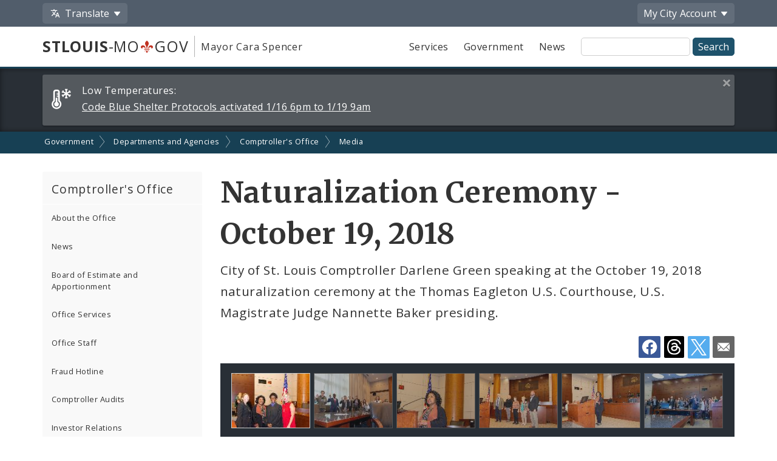

--- FILE ---
content_type: text/html;charset=UTF-8
request_url: https://www.stlouis-mo.gov/government/departments/comptroller/media/naturalization-ceremony-oct-19-2018.cfm
body_size: 51306
content:
<!DOCTYPE html> <html lang="en"> <!-- Content Copyright City of St. Louis -->
<!-- Page generated 2026-01-18 16:05:31 on server 1 by CommonSpot Build 10.9.0.564 (2022-12-23 18:08:09) -->
<!-- JavaScript & DHTML Code Copyright &copy; 1998-2022, PaperThin, Inc. All Rights Reserved. --> <head>
<meta charset="UTF-8">
<meta name="Description" id="Description" content="City of St. Louis Comptroller Darlene Green speaking at the October 19, 2018 naturalization ceremony at the Thomas Eagleton U.S. Courthouse, U.S. Magistrate Judge Nannette Baker presiding." />
<meta name="Generator" id="Generator" content="CommonSpot Build 10.9.0.564" />
<title>Naturalization Ceremony - October 19, 2018</title> <style id="cs_antiClickjack">body{display:none !important;position:absolute !important;top:-5000px !important;}</style><script>(function(){var chk=0;try{if(self!==top){var ts=top.document.location.href.split('/');var ws=window.document.location.href.split('/');if(ts.length<3||ws.length<3)chk=1;else if(ts[2]!==ws[2])chk=2;else if(ts[0]!==ws[0])chk=3;}}catch(e){chk=4;}if(chk===0){var stb=document.getElementById("cs_antiClickjack");stb.parentNode.removeChild(stb);}else{top.location = self.location}})();</script> <script>
var jsDlgLoader = '/government/departments/comptroller/media/loader.cfm';
var jsSiteResourceLoader = '/cs-resources.cfm?r=';
var jsSiteResourceSettings = {canCombine: false, canMinify: false};
</script>
<!-- beg (1) PrimaryResources -->
<script src="/ADF/thirdParty/jquery/jquery-1.12.js"></script><script src="/commonspot/javascript/browser-all.js"></script>
<!-- end (1) PrimaryResources -->
<!-- beg (2) SecondaryResources -->
<link rel="stylesheet" type="text/css" href="/style/magnific-popup.css?v=1"><link rel="stylesheet" type="text/css" href="/style/horizontal-subnav-subfooter.css?v=1.2.1">
<!-- end (2) SecondaryResources -->
<!-- beg (3) StyleTags -->
<!-- end (3) StyleTags -->
<!-- beg (4) JavaScript -->
<script>
<!--
var gMenuControlID = 0;
var menus_included = 0;
var jsSiteID = 1;
var jsSubSiteID = 490;
var js_gvPageID = 701492;
var jsPageID = 701492;
var jsPageSetID = 0;
var jsPageType = 0;
var jsSiteSecurityCreateControls = 0;
var jsShowRejectForApprover = 1;
// -->
</script><script>
var jsDlgLoader = '/government/departments/comptroller/media/loader.cfm';
var jsSiteResourceLoader = '/cs-resources.cfm?r=';
var jsSiteResourceSettings = {canCombine: false, canMinify: false};
</script>
<!-- end (4) JavaScript -->
<!-- beg (5) CustomHead -->
<meta name="twitter:card" content="summary_large_image" />
<meta name="twitter:site" content="@STLCityGov" />
<meta name="twitter:title" content="Naturalization Ceremony - October 19, 2018" />
<meta name="twitter:description" content="City of St. Louis Comptroller Darlene Green speaking at the October 19, 2018 naturalization ceremony at the Thomas Eagleton U.S. Courthouse, U.S. Magistrate Judge Nannette Baker presiding." />
<meta name="twitter:image" content="https://www.stlouis-mo.gov/government/departments/comptroller/media/images/IMG_3036_sm.jpg" />
<meta property="og:site_name" content="stlouis-mo.gov" />
<meta property="og:type" content="website" />
<meta property="og:title" content="Naturalization Ceremony - October 19, 2018" />
<meta property="og:description" content="City of St. Louis Comptroller Darlene Green speaking at the October 19, 2018 naturalization ceremony at the Thomas Eagleton U.S. Courthouse, U.S. Magistrate Judge Nannette Baker presiding." />
<meta property="og:url" content="https://www.stlouis-mo.gov/government/departments/comptroller/media/naturalization-ceremony-oct-19-2018.cfm" />
<meta property="og:updated_time" content="2018-10-19:16:10" />
<meta property="og:image" content="https://www.stlouis-mo.gov/government/departments/comptroller/media/images/IMG_3036_sm.jpg" />
<meta property="og:image:url" content="https://www.stlouis-mo.gov/government/departments/comptroller/media/images/IMG_3036_sm.jpg" />
<meta property="og:image:secure_url" content="https://www.stlouis-mo.gov/government/departments/comptroller/media/images/IMG_3036_sm.jpg" />
<meta property="og:image:width" content="780" />
<meta property="og:image:height" content="" />
<script type="application/ld+json">
{
"@context" : "https://schema.org",
"@type" : "WebSite",
"name" : "City of St. Louis, MO",
"alternateName": ["City of St. Louis", "City of Saint Louis", "St. Louis City"],
"url" : "https://www.stlouis-mo.gov/"
}
</script>
<!-- Tell IE not to use compatibility mode -->
<meta http-equiv="X-UA-Compatible" content="IE=Edge" />
<meta name="viewport" content="width=device-width, initial-scale=1.0" />
<meta name="google-site-verification" content="v1wiQd5XNIGq8gxzwaKmoOHtPWwGoNO2uCIIMrghXrw" />
<meta name="theme-color" content="#1e526b" />
<script>
var pageBasicMetadata = {
'page_audience': 'Multiple\x20Audiences',
'page_topic': '',
'page_department': 'Office\x20of\x20the\x20Comptroller',
'page_content_type': 'Gallery\x20pages',
'page_ward': 'Many\x20Wards',
'page_neighborhood': 'City\x2DWide'
}
</script>
<!-- Google tag (gtag.js) -->
<script async src="https://www.googletagmanager.com/gtag/js?id=G-2TM7JCE9F9"></script>
<script async src="/templates/js/analyticsToolTracking.js?v=2.2"></script>
<link href="/style/screen.css?v=3.20" rel="stylesheet prefetch" type="text/css" media="all" />
<link href="/style/print.css?v=2.5" rel="stylesheet prefetch" type="text/css" media="print" />
<link href='https://fonts.googleapis.com/css?family=Open+Sans:400,400italic,600,700|Merriweather:400,700' rel='stylesheet prefetch' type='text/css'>
<!--[if lte IE 6]>
<link rel="stylesheet" type="text/css" href="/style/ie.css"/>
<meta http-equiv="Imagetoolbar" content="no"/>
<![endif]-->
<!--[if lt IE 6]>
<link rel="stylesheet" type="text/css" href="/style/ie5.css"/>
<![endif]-->
<!-- IE -->
<link rel="shortcut icon" type="image/x-icon" href="/favicon1.ico" />
<!-- other browsers -->
<link rel="icon" type="image/x-icon" href="/favicon1.ico" />
<style type="text/css">
#UploadDocSpan {display:none; !important}
</style>
<meta name="DC.Date.Created" scheme="DCTERMS.W3CDTF" content="2018-10-19 16:29:36" />
<meta name="DC.Type" content="22" />
<meta name="DC.Language" scheme="DCTERMS.ISO639-2" content="en" />
<meta name="DC.Title" lang="en" content="Naturalization Ceremony - October 19, 2018" />
<meta name="DC.Description" lang="en" content="City of St. Louis Comptroller Darlene Green speaking at the October 19, 2018 naturalization ceremony at the Thomas Eagleton U.S. Courthouse, U.S. Magistrate Judge Nannette Baker presiding." />
<meta name="DC.Coverage.Ward" lang="en" content="Many Wards" />
<meta name="DC.Coverage.NeighBorhood" lang="en" content="City-Wide" />
<meta name="DC.Subject" lang="en" content="" />
<meta name="DC.Publisher" lang="en" content="" />
<meta name="DC.Audience" lang="en" content="Multiple Audiences" />
<link rel="canonical" href="https://www.stlouis-mo.gov/government/departments/comptroller/media/naturalization-ceremony-oct-19-2018.cfm" />
<!-- end (5) CustomHead -->
<!-- beg (6) TertiaryResources -->
<link rel="stylesheet" type="text/css" href="/style/toast.css"><style type="text/css">
</style>
<!-- end (6) TertiaryResources -->
<!-- beg (7) authormode_inlinestyles -->
<link rel="stylesheet" type="text/css" href="/commonspot/commonspot.css" id="cs_maincss">
<!-- end (7) authormode_inlinestyles -->
<meta name="twitter:title" content="Naturalization&#x20;Ceremony&#x20;-&#x20;October&#x20;19,&#x20;2018" /><meta name="twitter:description" content="City&#x20;of&#x20;St.&#x20;Louis&#x20;Comptroller&#x20;Darlene&#x20;Green&#x20;speaking&#x20;at&#x20;the&#x20;October&#x20;19,&#x20;2018&#x20;naturalization&#x20;ceremony&#x20;at&#x20;the&#x20;Thomas&#x20;Eagleton&#x20;U.S.&#x20;Courthouse,&#x20;U.S.&#x20;Magistrate&#x20;Judge&#x20;Nannette&#x20;Baker&#x20;presiding." /><meta property="og:title" content="Naturalization&#x20;Ceremony&#x20;-&#x20;October&#x20;19,&#x20;2018" /><meta property="og:description" content="City&#x20;of&#x20;St.&#x20;Louis&#x20;Comptroller&#x20;Darlene&#x20;Green&#x20;speaking&#x20;at&#x20;the&#x20;October&#x20;19,&#x20;2018&#x20;naturalization&#x20;ceremony&#x20;at&#x20;the&#x20;Thomas&#x20;Eagleton&#x20;U.S.&#x20;Courthouse,&#x20;U.S.&#x20;Magistrate&#x20;Judge&#x20;Nannette&#x20;Baker&#x20;presiding." /><meta name="DC.Title" lang="en" content="Naturalization&#x20;Ceremony&#x20;-&#x20;October&#x20;19,&#x20;2018" /><meta name="DC.Description" lang="en" content="City&#x20;of&#x20;St.&#x20;Louis&#x20;Comptroller&#x20;Darlene&#x20;Green&#x20;speaking&#x20;at&#x20;the&#x20;October&#x20;19,&#x20;2018&#x20;naturalization&#x20;ceremony&#x20;at&#x20;the&#x20;Thomas&#x20;Eagleton&#x20;U.S.&#x20;Courthouse,&#x20;U.S.&#x20;Magistrate&#x20;Judge&#x20;Nannette&#x20;Baker&#x20;presiding." /></head><body class="CS_Document"><span role="navigation" aria-label="Top of page" id="__topdoc__"></span>
<div  role="banner">
<!-- Begin accessibility skip links -->
<ul id="skip-links">
<li>
<a href="#siteSearch">
Skip to search
</a>
</li>
<li>
<a href="#content">
Skip to content
</a>
</li>
</ul>
<!-- End accessibility skip links -->
<!-- Toolbar -->
<div class="toolbar-container" aria-label="Tool Bar">
<div class="container">
<ul class="toolbar">
<li class="has-dropdown">
<button class="js-toolbar-menu-button" data-target="translateMenuOptions" aria-controls="translateMenuOptions" aria-expanded="false">
<span class="material-svg material-svg-translate svg-outline invert"></span>
<span>Translate</span>
</button>
<ul id="translateMenuOptions" class="js-toolbar-menu">
<li>
<button class="toolbar-menu-action" onclick="return removeTranslation()">
English
</button>
</li>
<li>
<button class="toolbar-menu-action"
onclick="translatePage('es')">
Español
</button>
</li>
<li>
<button class="toolbar-menu-action"
onclick="translatePage('fr')">
Français
</button>
</li>
<li>
<button class="toolbar-menu-action"
onclick="translatePage('vi')">
Tiếng Việt
</button>
</li>
<li>
<button class="toolbar-menu-action"
onclick="translatePage('ps')">
پښتو
</button>
</li>
<li>
<button class="toolbar-menu-action"
onclick="translatePage('bs')">
Bosanski
</button>
</li>
<li>
<button class="toolbar-menu-action"
onclick="translatePage('fa')">
فارسی
</button>
</li>
<li>
<a href="/government/departments/information-technology/web-development/web-accessibility/translate.cfm" class="toolbar-menu-action">
More
</a>
</li>
</ul>
</li>
<li class="to-right has-dropdown">
<button class="js-toolbar-menu-button"  data-target="myCityMenuOptions" aria-controls="myCityMenuOptions" aria-expanded="false">
<span>My City</span>
<span class="desktop-only"> Account</span>
</button>
<ul id="myCityMenuOptions" class="js-toolbar-menu">
<li>
<button class="toolbar-menu-action" form="myCitySignInOutForm" formaction="/customcf/endpoints/auth/log-in/" type="submit">
Sign In
<span class="sr-only">
to your City of St. Louis account
</span>
</a>
</li>
<li>
<button class="toolbar-menu-action" form="myCitySignInOutForm" formaction="/customcf/endpoints/auth/sign-up/" type="submit">
Sign Up
<span class="sr-only">
for a new City of St. Louis account
</span>
</a>
</li>
<li>
<a href="/my/city/" class="toolbar-menu-action">
Learn More
</a>
</li>
</ul>
<form id="myCitySignInOutForm" method="post" action="" style="display:none;">
<input type="hidden" name="csrfToken" value="AE803232253CA82B0A4CA0765F2FB93F33FAB893">
<input type="hidden" name="pageId" value="701492">
<input type="hidden" name="queryString" value="">
<input type="hidden" name="queryStringCode" value="">
</form>
</li>
</ul>
</div>
</div>
<!-- End Toolbar -->
<!-- Header -->
<div class="header government">
<div class="container">
<div class="header-items">
<div class="header-logo-column">
<div class="logo">
<a href="/" class="logo-top-line" title="stlouis-mo.gov home page">
<strong>STLOUIS</strong>-MO<img src="[data-uri]" alt="." width=20>GOV
</a>
<a href="/government/departments/mayor/" class="logo-bottom-line" title="Mayor Cara Spencer' home page">
Mayor Cara Spencer
</a>
</div>
</div>
<div class="text-right header-nav-column">
<div role="navigation" aria-label="Main menu">
<ul class="mobile-nav-buttons">
<li>
<button id="viewMenu" class="js-mobile-menu-button" data-target="topNav">
<span class="glyphicons glyphicons-menu-hamburger"></span>
<span class="button-text">
Menu
</span>
</button>
</li>
<li>
<button id="viewSearch" class="js-mobile-menu-button" data-target="siteSearchContainer">
<span class="glyphicons glyphicons-search"></span>
<span class="button-text">
Search
</span>
</button>
</li>
</ul>
<ul class="top-nav js-mobile-menu" id="topNav">
<li>
<a class="link-button service-button" href="/services/">
Services
</a>
</li>
<li>
<a class="link-button government-button" href="/government/">
Government
</a>
</li>
<li>
<a class="link-button news-button" href="/news-media/">
News
</a>
</li>
</ul>
</div>
<form class="site-search js-mobile-menu" action="/searchresults.cfm" role="search" aria-label="Site-wide search" id="siteSearchContainer">
<label for="siteSearch" class="sr-only">
Site Search
</label>
<input type="text" name="q" id="siteSearch" class="">
<input type="submit" value="Search">
</form>
</div>
</div>
</div>
</div>
</div>
<div class="full-row full-row-alert" role="region" aria-labelledby="alertHeading">
<h2 id="alertHeading" class="sr-only">Alerts and Announcements</h2>
<div class="container">
<div class="alert-container" id="alert52473" data-alert-id="52473">
<span class="alert-label">
<span class="glyphicons-city-of-louis glyphicons-city-of-louis-cold"></span>
<span class="desktop-alert-label">
Low Temperatures:
</span>
<span class="mobile-alert-label">
Low Temperatures:
</span>
</span>
<a href="/events/eventdetails.cfm?Event_ID=52473">
<span class="desktop-alert-link-text">
Code Blue Shelter Protocols activated 1/16 6pm to 1/19 9am
</span>
<span class="mobile-alert-link-text">
Code Blue Shelter Protocols activated 1/16 6pm to 1/19 9am
</span>
</a>
<a href="#" class="alert-close">
<span class="sr-only">
Close this alert
</span>
<span class="glyphicons glyphicons-remove-2"></span>
</a>
</div>
</div>
</div>
<div role="navigation" aria-label="breadcrumbs">
<div id="cs_control_966" class="cs_control CS_Element_LinkBar">
<div class="full-row full-row-breadcrumbs generic-breadcrumbs">
<div class="container">
<ul class="breadcrumbs">
<li>
<a href="/government/">Government</a>
</li>
<li>
<a href="/government/departments/">Departments and Agencies</a>
</li>
<li>
<a href="/government/departments/comptroller/">Comptroller's Office</a>
</li>
<li>
<a href="/government/departments/comptroller/media/">Media</a>
</li>
</ul>
</div>
</div>
</div>
</div>
<!-- Main Content -->
<div id="content" role="main" tabindex="0">
<div id="cs_control_1172642" class="cs_control full-row-subnav"> </div>
<div class="full-row full-row-white">
<div class="container">
<div class="row">
<div class="col-sm-4 col-md-3 no_print" role="navigation" aria-label="Section navigation">
<div id="cs_control_495432" class="cs_control CS_Element_Tree">
<!-- Opening outer container -->
<div class='nav-container nav-left'>
<h3>
<a href='/government/departments/comptroller/index.cfm'>
Comptroller's Office
</a>
<a href='#' class='nav-toggle' data-target='#nav_primary'>
<span class='glyphicons glyphicons-plus'></span>
</a>
</h3>
<!-- Opening outer container -->
<ul id='nav_primary' data-subsite-id='144'> <li class='menu_item'>
<a href='/government/departments/comptroller/about-office.cfm' class='' data-page-id='580881'>
About the Office
</a>
</li>
<!-- Current Position = 1 -->
<!-- Current Array Length = 9 -->
<li class='menu_item closed'>
<a href='/government/departments/comptroller/news/index.cfm' class='' data-page-id='42107'>
News
</a>
</li>
<!-- Current Position = 2 -->
<!-- Current Array Length = 9 -->
<li class='menu_item closed'>
<a href='/government/departments/comptroller/services/board-of-estimate-and-apportionment/index.cfm' class='' data-page-id='82388'>
Board of Estimate and Apportionment
</a>
</li>
<!-- Current Position = 3 -->
<!-- Current Array Length = 9 -->
<li class='menu_item closed'>
<a href='/government/departments/comptroller/services/index.cfm' class='' data-page-id='82320'>
Office Services
</a>
</li>
<!-- Current Position = 4 -->
<!-- Current Array Length = 9 -->
<li class='menu_item closed'>
<a href='/government/departments/comptroller/profiles/index.cfm' class='' data-page-id='59132'>
Office Staff
</a>
</li>
<!-- Current Position = 5 -->
<!-- Current Array Length = 9 -->
<li class='menu_item closed'>
<a href='/government/departments/comptroller/services/Fraud-Hotline.cfm' class='' data-page-id='82425'>
Fraud Hotline
</a>
</li>
<!-- Current Position = 6 -->
<!-- Current Array Length = 9 -->
<li class='menu_item closed'>
<a href='/government/departments/comptroller/services/online-audit-database.cfm' class='' data-page-id='41265'>
Comptroller Audits
</a>
</li>
<!-- Current Position = 7 -->
<!-- Current Array Length = 9 -->
<li class='menu_item closed'>
<a href='/government/departments/comptroller/investor-relations/index.cfm' class='' data-page-id='114061'>
Investor Relations
</a>
</li>
<!-- Current Position = 8 -->
<!-- Current Array Length = 9 -->
<li class='menu_item closed'>
<a href='/government/departments/comptroller/documents/index.cfm' class='' data-page-id='59113'>
Documents and Forms
</a>
</li>
<!-- Current Position = 9 -->
<!-- Current Array Length = 9 -->
</ul>
<!-- Closed outer container -->
<!-- Current Position = 1 -->
<!-- Current Array Length = 1 -->
</div>
<!-- Closed outer container -->
</div>
</div>
<div class="col-sm-8 col-md-9">
<div class="row page-title-row">
<div class="col-sm-12">
<div>
<h1>Naturalization Ceremony - October 19, 2018</h1>
<p class="page-summary">
City of St. Louis Comptroller Darlene Green speaking at the October 19, 2018 naturalization ceremony at the Thomas Eagleton U.S. Courthouse, U.S. Magistrate Judge Nannette Baker presiding.
</p>
</div>
</div>
</div>
<div class="no_print sharing-tools">
<a class="facebook js-external-popup" href="https://www.facebook.com/sharer/sharer.php?u=https%3A%2F%2Fwww.stlouis-mo.gov%2Fgovernment%2Fdepartments%2Fcomptroller%2Fmedia%2Fnaturalization-ceremony-oct-19-2018.cfm&t=Naturalization+Ceremony+-+October+19%2C+2018" data-method="facebook">
<img src="/images/icons/social-media/facebook-white-48px.png" border="0" alt="Share on Facebook" width="36" height="36" style="margin:0;">
</a>
<a class="threads js-external-popup" href="https://www.threads.net/intent/post?text=https%3A%2F%2Fwww.stlouis-mo.gov%2Fgovernment%2Fdepartments%2Fcomptroller%2Fmedia%2Fnaturalization-ceremony-oct-19-2018.cfm" data-method="threads">
<img src="/images/icons/social-media/threads-logo-white.svg" border="0" alt="Share on Threads" width="33" style="margin:0;">
</a>
<a class="twitter js-external-popup" href="https://twitter.com/intent/tweet?url=https%3A%2F%2Fwww.stlouis-mo.gov%2Fgovernment%2Fdepartments%2Fcomptroller%2Fmedia%2Fnaturalization-ceremony-oct-19-2018.cfm&text=Naturalization+Ceremony+-+October+19%2C+2018" data-method="twitter">
<img src="/images/icons/social-media/x-white-48px.png" border="0" alt="Share on X" width="36" height="36" style="margin:0;">
</a>
<a class="email" target="_blank" rel="noopener noreferrer" title="Email" href="mailto:?subject=Naturalization+Ceremony+-+October+19%2C+2018&body=https%3A%2F%2Fwww.stlouis-mo.gov%2Fgovernment%2Fdepartments%2Fcomptroller%2Fmedia%2Fnaturalization-ceremony-oct-19-2018.cfm" data-method="email">
<span class="glyphicons glyphicons-envelope"></span>
<span class="sr-only">Share by Email</span>
</a>
</div>
<div class="row">
<div class="col-md-12">
<div id="cs_control_5408" class="cs_control CS_Element_Schedule"> <div  title="" id="CS_Element_column1container"> <div id="gridRow_1_1_5408" class="cs_GridRow"> <div id="gridCol_1_1_1_1_5408" class="cs_GridColumn"> <div id="cs_control_701515" class="cs_control CS_Element_Custom">
<div class="photo-gallery" id="id-701515">
<h3 class="sr-only">Gallery Contents</h3>
<ul class="thumb-list" style="">
<li class="active">
<a href="#id-7015151" data-target="#id-7015151" style="background-image:url('/government/departments/comptroller/media/images/csthumbnail_large/IMG_3036_sm.jpg');">
<span class="thumb-title sr-only">
</span>
</a>
</li>
<li class="">
<a href="#id-7015152" data-target="#id-7015152" style="background-image:url('/government/departments/comptroller/media/images/csthumbnail_large/IMG_3031_sm.jpg');">
<span class="thumb-title sr-only">
</span>
</a>
</li>
<li class="">
<a href="#id-7015153" data-target="#id-7015153" style="background-image:url('/government/departments/comptroller/media/images/csthumbnail_large/IMG_3027_sm.jpg');">
<span class="thumb-title sr-only">
</span>
</a>
</li>
<li class="">
<a href="#id-7015154" data-target="#id-7015154" style="background-image:url('/government/departments/comptroller/media/images/csthumbnail_large/IMG_3023_sm_1.jpg');">
<span class="thumb-title sr-only">
</span>
</a>
</li>
<li class="">
<a href="#id-7015155" data-target="#id-7015155" style="background-image:url('/government/departments/comptroller/media/images/csthumbnail_large/IMG_3024_sm_1.jpg');">
<span class="thumb-title sr-only">
</span>
</a>
</li>
<li class="">
<a href="#id-7015156" data-target="#id-7015156" style="background-image:url('/government/departments/comptroller/media/images/csthumbnail_large/IMG_3030_sm.jpg');">
<span class="thumb-title sr-only">
</span>
</a>
</li>
</ul>
<div class="photo-gallery-item active" id="id-7015151">
<div class="row">
<div class="col-md-8">
<img alt="City of St. Louis Comptroller Darlene Green speaking at the October 19, 2018 naturalization ceremony at the Thomas Eagleton U.S. Courthouse, U.S. District Court Judge Nannette Baker presiding." src="/government/departments/comptroller/media/images/IMG_3036_sm.jpg" data-src="/government/departments/comptroller/media/images/IMG_3036_sm.jpg">
</div>
<div class="col-md-4">
<div class="photo-gallery-nav">
<div class="previous-container">
<a href="#" class="photo-gallery-previous link-button small-button">
<span class="glyphicons glyphicons-chevron-left"></span>
Prev
</a>
</div>
<div class="current-item-count">
Photo 1 of 6
</div>
<div class="next-container">
<a href="#" class="photo-gallery-next link-button small-button">
Next
<span class="glyphicons glyphicons-chevron-right"></span>
</a>
</div>
</div>
<p>
<span class="photo-caption shortenText longSnippet">
City of St. Louis Comptroller Darlene Green spoke at the October 19, 2018 naturalization ceremony held at the Thomas Eagleton U.S. Courthouse, U.S. Magistrate Judge Nannette Baker presiding.
</span>
</p>
<p class="small current-photo-credit">
Photo by Tyson M. Pruitt
</p>
</div>
</div>
</div>
<div class="photo-gallery-item " id="id-7015152">
<div class="row">
<div class="col-md-8">
<img alt="City of St. Louis Comptroller Darlene Green speaking at the October 19, 2018 naturalization ceremony at the Thomas Eagleton U.S. Courthouse, U.S. District Court Judge Nannette Baker presiding." src="" data-src="/government/departments/comptroller/media/images/IMG_3031_sm.jpg">
</div>
<div class="col-md-4">
<div class="photo-gallery-nav">
<div class="previous-container">
<a href="#" class="photo-gallery-previous link-button small-button">
<span class="glyphicons glyphicons-chevron-left"></span>
Prev
</a>
</div>
<div class="current-item-count">
Photo 2 of 6
</div>
<div class="next-container">
<a href="#" class="photo-gallery-next link-button small-button">
Next
<span class="glyphicons glyphicons-chevron-right"></span>
</a>
</div>
</div>
<p>
<span class="photo-caption shortenText longSnippet">
City of St. Louis Comptroller Darlene Green spoke at the October 19, 2018 naturalization ceremony held at the Thomas Eagleton U.S. Courthouse, U.S. Magistrate Judge Nannette Baker presiding.
</span>
</p>
<p class="small current-photo-credit">
Photo by Tyson M. Pruitt
</p>
</div>
</div>
</div>
<div class="photo-gallery-item " id="id-7015153">
<div class="row">
<div class="col-md-8">
<img alt="City of St. Louis Comptroller Darlene Green speaking at the October 19, 2018 naturalization ceremony at the Thomas Eagleton U.S. Courthouse, U.S. District Court Judge Nannette Baker presiding." src="" data-src="/government/departments/comptroller/media/images/IMG_3027_sm.jpg">
</div>
<div class="col-md-4">
<div class="photo-gallery-nav">
<div class="previous-container">
<a href="#" class="photo-gallery-previous link-button small-button">
<span class="glyphicons glyphicons-chevron-left"></span>
Prev
</a>
</div>
<div class="current-item-count">
Photo 3 of 6
</div>
<div class="next-container">
<a href="#" class="photo-gallery-next link-button small-button">
Next
<span class="glyphicons glyphicons-chevron-right"></span>
</a>
</div>
</div>
<p>
<span class="photo-caption shortenText longSnippet">
City of St. Louis Comptroller Darlene Green spoke at the October 19, 2018 naturalization ceremony held at the Thomas Eagleton U.S. Courthouse, U.S. Magistrate Judge Nannette Baker presiding.
</span>
</p>
<p class="small current-photo-credit">
Photo by Tyson M. Pruitt
</p>
</div>
</div>
</div>
<div class="photo-gallery-item " id="id-7015154">
<div class="row">
<div class="col-md-8">
<img alt="City of St. Louis Comptroller Darlene Green speaking at the October 19, 2018 naturalization ceremony at the Thomas Eagleton U.S. Courthouse, U.S. District Court Judge Nannette Baker presiding." src="" data-src="/government/departments/comptroller/media/images/IMG_3023_sm_1.jpg">
</div>
<div class="col-md-4">
<div class="photo-gallery-nav">
<div class="previous-container">
<a href="#" class="photo-gallery-previous link-button small-button">
<span class="glyphicons glyphicons-chevron-left"></span>
Prev
</a>
</div>
<div class="current-item-count">
Photo 4 of 6
</div>
<div class="next-container">
<a href="#" class="photo-gallery-next link-button small-button">
Next
<span class="glyphicons glyphicons-chevron-right"></span>
</a>
</div>
</div>
<p>
<span class="photo-caption shortenText longSnippet">
City of St. Louis Comptroller Darlene Green spoke at the October 19, 2018 naturalization ceremony held at the Thomas Eagleton U.S. Courthouse, U.S. Magistrate Judge Nannette Baker presiding.
</span>
</p>
<p class="small current-photo-credit">
Photo by Tyson M. Pruitt
</p>
</div>
</div>
</div>
<div class="photo-gallery-item " id="id-7015155">
<div class="row">
<div class="col-md-8">
<img alt="City of St. Louis Comptroller Darlene Green speaking at the October 19, 2018 naturalization ceremony at the Thomas Eagleton U.S. Courthouse, U.S. District Court Judge Nannette Baker presiding." src="" data-src="/government/departments/comptroller/media/images/IMG_3024_sm_1.jpg">
</div>
<div class="col-md-4">
<div class="photo-gallery-nav">
<div class="previous-container">
<a href="#" class="photo-gallery-previous link-button small-button">
<span class="glyphicons glyphicons-chevron-left"></span>
Prev
</a>
</div>
<div class="current-item-count">
Photo 5 of 6
</div>
<div class="next-container">
<a href="#" class="photo-gallery-next link-button small-button">
Next
<span class="glyphicons glyphicons-chevron-right"></span>
</a>
</div>
</div>
<p>
<span class="photo-caption shortenText longSnippet">
City of St. Louis Comptroller Darlene Green spoke at the October 19, 2018 naturalization ceremony held at the Thomas Eagleton U.S. Courthouse, U.S. Magistrate Judge Nannette Baker presiding.
</span>
</p>
<p class="small current-photo-credit">
Photo by Tyson M. Pruitt
</p>
</div>
</div>
</div>
<div class="photo-gallery-item " id="id-7015156">
<div class="row">
<div class="col-md-8">
<img alt="City of St. Louis Comptroller Darlene Green speaking at the October 19, 2018 naturalization ceremony at the Thomas Eagleton U.S. Courthouse, U.S. District Court Judge Nannette Baker presiding." src="" data-src="/government/departments/comptroller/media/images/IMG_3030_sm.jpg">
</div>
<div class="col-md-4">
<div class="photo-gallery-nav">
<div class="previous-container">
<a href="#" class="photo-gallery-previous link-button small-button">
<span class="glyphicons glyphicons-chevron-left"></span>
Prev
</a>
</div>
<div class="current-item-count">
Photo 6 of 6
</div>
<div class="next-container">
<a href="#" class="photo-gallery-next link-button small-button">
Next
<span class="glyphicons glyphicons-chevron-right"></span>
</a>
</div>
</div>
<p>
<span class="photo-caption shortenText longSnippet">
City of St. Louis Comptroller Darlene Green spoke at the October 19, 2018 naturalization ceremony held at the Thomas Eagleton U.S. Courthouse, U.S. Magistrate Judge Nannette Baker presiding.
</span>
</p>
<p class="small current-photo-credit">
Photo by Tyson M. Pruitt
</p>
</div>
</div>
</div>
</div>
<script src="/templates/lib/hammer.min.js" type="text/javascript"></script>
<script src="/templates/lib/jquery.hammer.js" type="text/javascript"></script>
<script>
$(".thumb-list a").click(function() {
var thisTarget = $(this).attr("data-target");
var $thisTargetItem = $(thisTarget);
$(".photo-gallery-item").removeClass("active");
$(".thumb-list li").removeClass("active");
$thisTargetItem.addClass("active");
$(this).parent().addClass("active");
return false;
});
function nextImage() {
var $activeThumb = $(".thumb-list li.active");
var $activeItem = $(".photo-gallery-item.active");
if ($activeThumb.next().length) {
var $nextThumb = $activeThumb.next();
var $nextItem = $activeItem.next();
}
else {
var $nextThumb = $activeThumb.parent().children().first();
var $nextItem = $activeItem.siblings(".photo-gallery-item").first();
}
$activeThumb.removeClass("active");
$activeItem.removeClass("active");
$nextItem.addClass("active");
$nextThumb.addClass("active");
return false;
}
function previousImage() {
var $activeThumb = $(".thumb-list li.active");
var $activeItem = $(".photo-gallery-item.active");
if ($activeThumb.prev().length) {
var $previousThumb = $activeThumb.prev();
var $previousItem = $activeItem.prev();
}
else {
var $previousThumb = $activeThumb.parent().children().last();
var $previousItem = $activeItem.siblings(".photo-gallery-item").last();
}
$activeThumb.removeClass("active");
$activeItem.removeClass("active");
$previousItem.addClass("active");
$previousThumb.addClass("active");
return false;
}
$(document).keydown(function(e) {
switch(e.which) {
case 37: // left
previousImage();
break;
case 39: // right
nextImage();
break;
default: return; // exit this handler for other keys
}
e.preventDefault();
});
// Prev/Next buttons
$(".photo-gallery-previous").click(function() {
previousImage();
return false;
});
$(".photo-gallery-next").click(function() {
nextImage();
return false;
});
$( document ).ready(function() {
// Set up images
$(".photo-gallery-item").find("img").each(function() {
if ($(this).attr("src").length == 0) {
var thisSrc = $(this).attr("data-src");
$(this).attr("src", thisSrc);
}
});
// Swipe stuff
$(".photo-gallery").hammer().bind("swipeleft", nextImage);
$(".photo-gallery").hammer().bind("swiperight", previousImage);
});
</script>
</div>  </div> </div> </div> </div>
</div>
</div>
<div class="row">
<div class="col-md-12">
<div id="cs_control_20429" class="cs_control CS_Element_Schedule"> <div  title="" id="CS_Element_row5column1container"> </div> </div>
</div>
</div>
<h2>More Photos and Videos</h2>
<div class="js-gallery-page-recommendations">
<div id="cs_control_566440" class="cs_control CS_Element_PageIndex">
<div class="row">
</div>
<div class="row">
<div class="col-sm-6 col-md-4">
<a href="/government/departments/health/media/epi-minute-state-home-when-sick.cfm"
class="photo-gallery-button-container"
title="View gallery">
<div class="photo-gallery-photo" style="background-image:url('https://i.ytimg.com/vi/hWOBedm1Bl4/mqdefault.jpg');">
<div class="photo-gallery-button-overlay">
<span class="glyphicons glyphicons-play"></span>
</div>
</div>
<span class="photo-gallery-title">
EPI Minute 20 - Stay Home When Sick
</span>
</a>
</div>
<div class="col-sm-6 col-md-4">
<a href="/government/departments/health/media/city-of-st-louis-health-update.cfm"
class="photo-gallery-button-container"
title="View gallery">
<div class="photo-gallery-photo" style="background-image:url('https://i.ytimg.com/vi/x7qpWtBEbJ8/mqdefault.jpg');">
<div class="photo-gallery-button-overlay">
<span class="glyphicons glyphicons-play"></span>
</div>
</div>
<span class="photo-gallery-title">
City of St  Louis Health Update  Flu Jan  '26
</span>
</a>
</div>
<div class="col-sm-6 col-md-4">
<a href="/government/recovery/tornado-2025/media/2025-12-11-new-winter-outreach.cfm"
class="photo-gallery-button-container"
title="View gallery">
<div class="photo-gallery-photo" style="background-image:url('https://i.ytimg.com/vi/pND6fWS2fjM/mqdefault.jpg');">
<div class="photo-gallery-button-overlay">
<span class="glyphicons glyphicons-play"></span>
</div>
</div>
<span class="photo-gallery-title">
Mayor Spencer's Update: New Winter Outreach Efforts
</span>
</a>
</div>
</div>
</div>
</div>
<p>
<a href="/news-media/video-audio.cfm" class="link-button js-gallery-page-all-galleries">
View all videos and photo galleries
</a>
</p>
<div class="row">
<div class="col-xs-12">
<div id="feedbackSection" class="no_print">
<h2 class="no-jump-link">
Help Us Improve This Page
</h2>
<p>
Did you notice an error? Is there information that you expected to find on this page, but didn't? Let us know below, and we'll work on it.
</p>
<div style="display:none;" id="feedbackError" class="error">
<p>
Your feedback was <strong>not sent</strong>.
</p>
<p id="feedbackErrorMessage">
</p>
</div>
<div class="content-block" id="feedbackForm" name="feedbackForm">
<form method="post" action="#feedbackSection">
<label for="theEmail" class="formHP">
Leave this field blank!
</label>
<input type="text" id="theEmail" name="theEmail" class="formHP" />
<fieldset>
<legend>
Was this page helpful?
</legend>
<ul class="list-group list-group-form-flex">
<li>
<input type="radio" name="helpful" id="yesHelpful" value="yes"/>
<label for="yesHelpful">Yes</label>
</li>
<li>
<input type="radio" name="helpful" id="notHelpful" value="no"/>
<label for="notHelpful">No</label>
</li>
</ul>
</fieldset>
<div id="whySubmit">
<p id="lookingForContainer">
<label for="lookingFor" id="lookingForLabel">
What were you looking for?
<span class="small">
(required)
</span>
</label>
<br>
<input type="text" name="lookingFor" id="lookingFor" size="60">
</p>
<p>
<label for="comments" id="whyLabel">Why?</label>
<br>
<span class="small" id="whyDescription">
Comments are helpful!
</span>
<br />
<textarea style="display:block; max-width:100%" id="comments" name="comments" rows="3" cols="20"></textarea>
<span id="feedbackCharacterLimit" class="small">
500 character limit
</span>
</p>
<p>
<input type="hidden" name="messageAction" value="sendFeedback" />
<div class="cf-turnstile" data-appearance="interaction-only" data-sitekey="0x4AAAAAAAMu9AGNXXiT5eeC" data-callback="enableFormSubmission"
data-response-field-name="cfTurnstileResponse" data-action="feedback-form-bottom-prod">
</div>
<input type="submit" value="Submit Feedback" />
</p>
</div>
</form>
<p>
<span class="small">
Feedback is anonymous.
</span>
</p>
</div>
</div>
</div>
</div>
</div>
</div>
</div>
</div>
</div>
<div class="full-row full-row-dark footer" role="contentinfo" aria-label="Footer">
<div class="full-row full-row-arrow full-row full-row-arrow-white"></div>
<div class="container">
<h2 class="sr-only">Social Media and Feeds</h2>
<div class="footer-social-media-icons">
<a href="https://www.facebook.com/CityofStLouis/" title="Facebook" class="js-external-popup"><img src="/images/icons/social-media/facebook-white-48px.png" width="25" height="25" border="0" alt="Facebook"></a>
<a href="/subscriptions/#CP_JUMP_180825" title="X"><img src="/images/icons/social-media/x-white-48px.png" width="25" height="25" border="0" alt="X"></a>
<a href="https://www.youtube.com/user/CityofStLouisMO/" title="YouTube" class="js-external-popup"><img src="/images/icons/social-media/youtube-white-48px.png" width="35" height="25" border="0" alt="YouTube"></a>
<a href="https://nextdoor.com/agency-detail/mo/st-louis/city-of-st-louis/" title="Nextdoor" class="js-external-popup"><img src="/images/icons/social-media/nextdoor-white-48px.png" width="31" height="25" border="0" alt="Nextdoor"></a>
<a href="/subscriptions/#CP_JUMP_606533" title="RSS Feeds"><img src="/images/icons/social-media/rss-white-48px.png" width="25" height="25" border="0" alt="RSS Feeds"></a>
</div>
<div class="row">
<div class="col-sm-4">
<h2>Site Navigation</h2>
<div class="content-block">
<ul class="list-group">
<li>
<a href="/services/">Services</a>
</li>
<li>
<a href="/government/">Government</a>
</li>
<li>
<a href="/news-media/">News</a>
</li>
<li>
<a href="/events/">Calendar</a>
</li>
<li>
<a href="/visit-play/">Visit and Play</a>
</li>
<li>
<a href="/government/departments/personnel/jobs/">Employment Opportunities</a>
</li>
</ul>
</div>
<div class="content-block">
<ul class="list-group">
<li>
<a href="login.cfm">Employee Login</a>
</li>
</ul>
</div>
</div>
<div class="col-sm-4">
<h2>Assistance</h2>
<div class="content-block">
<ul class="list-group">
<li>
<a href="/government/departments/information-technology/web-development/web-accessibility/accessibility.cfm">
Change Site Fonts and Colors
</a>
</li>
<li>
<a href="/government/departments/information-technology/web-development/privacy.cfm">
Privacy and Security
</a>
</li>
<li>
<a href="/government/departments/information-technology/web-development/website-policies.cfm">
Policies and Notices
</a>
</li>
<li>
<div id="google_translate_element"></div>
</li>
</ul>
</div>
</div>
<div class="col-sm-4">
<h2>Contact Us</h2>
<div class="content-block">
<ul class="list-group">
<li>
City of St. Louis
<br>
City Hall
<br>
1200 Market Street
<br>
Saint Louis, MO 63103
</li>
<li>
314-622-4800
</li>
<li>
<a href="/government/contact.cfm">
Contact Us
</a>
</li>
<li>
<a href="/government/departments/">
Departments and Agencies
</a>
</li>
<li>
<a href="/government/about/access-government-information.cfm">
Request Government Information
</a>
</li>
</ul>
</div>
</div>
</div>
<div class="footer-seal"></div>
<div class="row">
<div class="col-xs-6">
Built by the
<a href="/government/departments/information-technology/web-development/">
ITSA Web Development Team
</a>
</div>
<div class="col-xs-6 text-right">
© 2011 - 2026 City of St. Louis
</div>
</div>
</div>
</div>
<style>
.scroll-top-panel {
position: fixed;
bottom: 10px;
display: none;
padding: 0rem;
z-index: 99999999;
right: 10px;
}
.scroll-top-panel button {
padding: 8px;
background: #1e526b;
color: #fff;
}
.scroll-top-panel button:hover {
background: #a61c00;
}
</style>
<div class="scroll-top-panel">
<button class="glyphicon glyphicon-circle-arrow-up scroll-top"> ▲ Top </button>
</div>
<div class="mfp-hide mfp-loading-container"
id="externalLinkLightbox"
role="dialog"
aria-labelledby="externalLinkTitle"
aria-describedby="externalLinkDescription">
<h2 class="h3" id="externalLinkTitle">
You are leaving the City of St. Louis website
</h2>
<p id="externalLinkDescription">
You should be redirected in a few seconds. If this fails, here's the link:
</p>
<p>
<a href="#" id="externalLinkFallback">external link</a>
</p>
</div>
<!-- beg (1) PrimaryResources -->
<script src="/commonspot/javascript/lightbox/overrides.js"></script><script src="/commonspot/javascript/lightbox/window_ref.js"></script><script src="/commonspot/pagemode/always-include-common.js"></script>
<!-- end (1) PrimaryResources -->
<!-- beg (2) SecondaryResources -->
<script src="/templates/lib/jquery.magnific-popup.min.js"></script><script src="/templates/js/magnificGallery.js"></script><script src="/templates/js/breadcrumbs.js"></script><link rel="dns-prefetch" href="https://challenges.cloudflare.com"><script src="https://challenges.cloudflare.com/turnstile/v0/api.js"  ></script><script src="/templates/js/turnstile-token-validation.js"></script><script src="/templates/js/truncatedList.js"></script><script>
$(function(){
console.log('this page: ' + commonspot.csPage.id);
$('#nav_primary').find('a').each(function(){
if ($(this).attr('data-page-id') == commonspot.csPage.id) {
$(this).addClass('active');
}
});
});
</script>
<script type="text/javascript">
$(document).ready(function() {
document.getElementById('whySubmit').style.display = "none";
document.getElementById('notHelpful').addEventListener('click',showElementInline,false);
document.getElementById('yesHelpful').addEventListener('click',showElementInline,false);
});
function showElementInline() {
var whySubmit = document.getElementById('whySubmit');
var whyLabel = $('#whyLabel');
var $lookingForContainer = $('#lookingForContainer');
var $lookingFor = $('#lookingFor');
whySubmit.style.display = "block";
if(this.id == 'yesHelpful') {
$(whyLabel).text('What did you like?');
$(whyDescription).text('Comments are helpful!');
$lookingFor.val('');
$lookingForContainer.hide();
} else {
$(whyLabel).text('What can we improve on this page?');
$(whyDescription).text('Help us make improvements. Is something missing, broken, or incorrect?');
$lookingForContainer.show();
}
}
// Character count-down
$('#comments').keyup(function () {
var left = 500 - $(this).val().length;
if (left < 0) {
$('#feedbackCharacterLimit').text(left + ' characters left (' + Math.abs(left) + ' characters will be cut off)');
} else {
$('#feedbackCharacterLimit').text(left + ' characters left');
}
if (left <= 30) {
$('#feedbackCharacterLimit').css('color', 'red');
$('#feedbackCharacterLimit').css('font-weight', '800');
$('#feedbackCharacterLimit').removeClass('small');
} else if (left <= 50) {
$('#feedbackCharacterLimit').css('color', '#DA7A02');
$('#feedbackCharacterLimit').css('font-weight', '800');
$('#feedbackCharacterLimit').removeClass('small');
} else {
$('#feedbackCharacterLimit').css('color', 'inherit');
$('#feedbackCharacterLimit').css('font-weight', '400');
$('#feedbackCharacterLimit').addClass('small');
}
});
// Validation
$("#feedbackForm").submit(function() {
// Negative feedback with no comment
if($('input[name=helpful]:checked', '#feedbackForm').val() == 'no' & $('#lookingFor').val().length == 0) {
event.preventDefault();
$('#feedbackError').css('display', 'block');
$('#feedbackErrorMessage').text('Please tell us what you were looking for so we can improve the website.');
return false;
}
// Nothing was selected
if(!$('input[name=helpful]:checked', '#feedbackForm').val()) {
event.preventDefault();
$('#feedbackError').css('display', 'block');
$('#feedbackErrorMessage').text('Please select either "yes" or "no" to submit feedback.');
return false;
}
// If the above didn't trigger, submit the form
});
</script>
<script>
$(function(){
var externalLinkFallback = $('#externalLinkFallback');
$('.js-external-popup').click(function(evt){
evt.preventDefault();
var externalURL = $(this).attr('href');
externalLinkFallback.attr('href', externalURL);
externalLinkFallback.text(externalURL);
$.magnificPopup.open({
items: {
src: '#externalLinkLightbox',
type: 'inline'
},
modal: true
});
setTimeout(() => {
window.location.assign(externalURL);
}, 3000);
});
});
</script>
<script type="text/javascript">
// Setup for caching ajax requests using jquery
// cache for 30 days
$.ajaxSetup({
cache: true,
headers: {'Cache-Control': 'max-age=2592000'}
});
// Get cookieFunctions file for site wide cookie functions
$.getScript( "/templates/js/cookieFunctions.js", function( data, textStatus, jqxhr ) {
// console.log( data ); // Data returned  console.log( textStatus ); // Success console.log( jqxhr.status ); // 200
//console.log( "Loaded cookieFunctions.js" );
});
// Get Scroll to Top of page functions
$.getScript( "/templates/js/scrollTop.js", function( data, textStatus, jqxhr ) {
// console.log( data ); // Data returned  console.log( textStatus ); // Success console.log( jqxhr.status ); // 200
//console.log( "Loaded scrollTop.js" );
});
// Get Responsive tables function
$.getScript( "/templates/js/responsiveTables.js", function( data, textStatus, jqxhr ) {
// console.log( data ); // Data returned  console.log( textStatus ); // Success console.log( jqxhr.status ); // 200
//console.log( "Loaded responsiveTables.js" );
});
// Get Tab Box Menu function
$.getScript( "/templates/js/tabBoxMenu.js", function( data, textStatus, jqxhr ) {
// console.log( data ); // Data returned  console.log( textStatus ); // Success console.log( jqxhr.status ); // 200
//console.log( "Loaded tabBoxMenu.js" );
});
// Get show / Hide function
$.getScript( "/templates/js/showHide.js", function( data, textStatus, jqxhr ) {
// console.log( data ); // Data returned  console.log( textStatus ); // Success console.log( jqxhr.status ); // 200
//console.log( "Loaded showHide.js" );
});
// Get iOS Fixes  function
$.getScript( "/templates/js/iosFix.js", function( data, textStatus, jqxhr ) {
// console.log( data ); // Data returned  console.log( textStatus ); // Success console.log( jqxhr.status ); // 200
//console.log( "Loaded iosFix.js" );
});
// Get detect and mark external links  function
$.getScript( "/templates/js/detectMarkExternalLinks.js", function( data, textStatus, jqxhr ) {
// console.log( data ); // Data returned  console.log( textStatus ); // Success console.log( jqxhr.status ); // 200
// console.log( "Loaded detectMarkExternalLinks.js" );
});
// Get Mobile Menu function
$.getScript( "/templates/js/mobileMenu.js?v=1.2", function( data, textStatus, jqxhr ) {
// console.log( data ); // Data returned  console.log( textStatus ); // Success console.log( jqxhr.status ); // 200
//console.log( "Loaded mobileMenu.js" );
});
// Get multiple breadcrumbs  functions
// $.getScript( "/templates/js/breadcrumbs.js", function( data, textStatus, jqxhr ) {
// console.log( data ); // Data returned  console.log( textStatus ); // Success console.log( jqxhr.status ); // 200
//console.log( "Loaded breadcrumbs.js" );
// });
// Get alertDismiss functions
$.getScript( "/templates/js/alertDismiss.js", function( data, textStatus, jqxhr ) {
// console.log( data ); // Data returned  console.log( textStatus ); // Success console.log( jqxhr.status ); // 200
//console.log( "Loaded alertDismiss.js" );
});
window.onload = function(){
$.getScript( "/templates/js/googleTranslateElement.js?v=1.2", function( data, textStatus, jqxhr ) {
// console.log( data ); // Data returned  console.log( textStatus ); // Success console.log( jqxhr.status ); // 200
// console.log( "Loaded googleTranslateElementInit.js" );
});
$.getScript( "//translate.google.com/translate_a/element.js?cb=googleTranslateElementInit", function( data, textStatus, jqxhr ) {
// console.log( data ); // Data returned  console.log( textStatus ); // Success console.log( jqxhr.status ); // 200
// console.log( "Loaded translate.google.com " );
});
};
</script>
<!-- end (2) SecondaryResources -->
<!-- beg (3) CustomFoot -->
<!-- end (3) CustomFoot -->
<!-- beg (4) TertiaryResources -->
<!-- end (4) TertiaryResources --><script>
<!--
var jsPageContributeMode = 'read';
var jsPageSessionContributeMode = 'read';

var jsPageAuthorMode = 0;
var jsPageEditMode = 0;


if(!commonspot)
var commonspot = {};
commonspot.csPage = {};


commonspot.csPage.url = '/government/departments/comptroller/media/naturalization-ceremony-oct-19-2018.cfm';


commonspot.csPage.id = 701492;

commonspot.csPage.siteRoot = '/';
commonspot.csPage.subsiteRoot = '/government/departments/comptroller/media/';


// -->
</script>

<script>
<!--
	if (typeof parent.commonspot == 'undefined' || typeof parent.commonspot.lview == 'undefined' || typeof parent.commonspot.lightbox == 'undefined')
		loadNonDashboardFiles();
	else if (parent.commonspot && typeof newWindow == 'undefined')
	{
		var arrFiles = [
					{fileName: '/commonspot/javascript/lightbox/overrides.js', fileType: 'script', fileID: 'cs_overrides'},
					{fileName: '/commonspot/javascript/lightbox/window_ref.js', fileType: 'script', fileID: 'cs_windowref'}
					];
		
		loadDashboardFiles(arrFiles);
	}
//-->
</script>
</body></html>